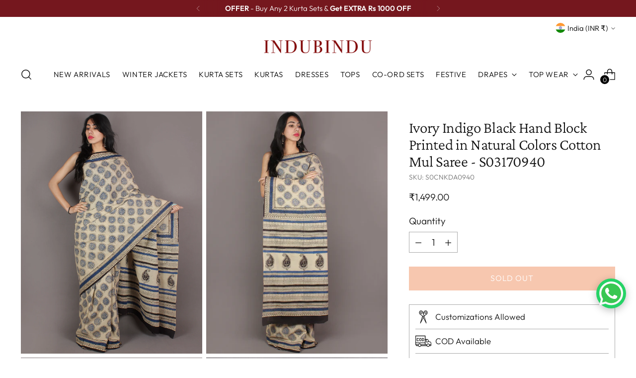

--- FILE ---
content_type: text/javascript; charset=utf-8
request_url: https://www.indubindu.com/products/ivory-indigo-black-hand-block-printed-in-natural-colors-cotton-mul-saree-s03170940.js
body_size: 737
content:
{"id":8658883777,"title":"Ivory Indigo Black Hand Block Printed in Natural Colors Cotton Mul Saree - S03170940","handle":"ivory-indigo-black-hand-block-printed-in-natural-colors-cotton-mul-saree-s03170940","description":"\u003cp\u003e\u003cstrong\u003ePRODUCT:\u003c\/strong\u003e Fabric is 100% pure Cotton, Hand Block Printed by Artisans in Bagru, Rajasthan.\u003cbr\u003e\u003cstrong\u003eSIZE:\u003c\/strong\u003e Saree Length Approx - 5.5m. \u003cstrong\u003eBlouse is not included.\u003c\/strong\u003e\u003cbr\u003e\u003cstrong\u003eFABRIC\/S:\u003c\/strong\u003e Cotton\u003cbr\u003e\u003cstrong\u003eSHIPPING:\u003c\/strong\u003e FREE all across India if total order value is above Rs 999. Ships within 3 days.\u003cbr\u003e\u003cstrong\u003eCARE:\u003c\/strong\u003e Hand wash separately.\u003cbr\u003e\u003cstrong\u003eCOD:\u003c\/strong\u003e\u003cspan\u003e Available in most of the cities in India.\u003c\/span\u003e\u003c\/p\u003e\n\u003cp\u003e\u003cstrong\u003eDISCLAIMER:\u003c\/strong\u003e\u003cbr\u003eThis is an authentic hand printed product, minute contortion in design is not a defect but result of the technique used, which could be found in all hand printed products.\u003cbr\u003eOnly natural dye is used in the making of this product. Precaution needs to be taken as the color might bleed in the first few washes.\u003c\/p\u003e","published_at":"2016-10-29T13:39:00+05:30","created_at":"2017-01-13T10:10:04+05:30","vendor":"InduBindu","type":"SAREES","tags":["AVAILABLE","BLOUSE","COTTON","COTTON SAREES","HAND BLOCK PRINTED SAREES","SARI","SARIS"],"price":149900,"price_min":149900,"price_max":149900,"available":false,"price_varies":false,"compare_at_price":null,"compare_at_price_min":0,"compare_at_price_max":0,"compare_at_price_varies":false,"variants":[{"id":29351224769,"title":"Default Title","option1":"Default Title","option2":null,"option3":null,"sku":"S0CNKDA0940","requires_shipping":true,"taxable":true,"featured_image":null,"available":false,"name":"Ivory Indigo Black Hand Block Printed in Natural Colors Cotton Mul Saree - S03170940","public_title":null,"options":["Default Title"],"price":149900,"weight":400,"compare_at_price":null,"inventory_quantity":0,"inventory_management":"shopify","inventory_policy":"deny","barcode":"","requires_selling_plan":false,"selling_plan_allocations":[]}],"images":["\/\/cdn.shopify.com\/s\/files\/1\/1322\/5151\/products\/940-1.jpg?v=1484282442","\/\/cdn.shopify.com\/s\/files\/1\/1322\/5151\/products\/940-2.jpg?v=1484282457","\/\/cdn.shopify.com\/s\/files\/1\/1322\/5151\/products\/940-3.jpg?v=1484282471","\/\/cdn.shopify.com\/s\/files\/1\/1322\/5151\/products\/940-4.jpg?v=1484282486"],"featured_image":"\/\/cdn.shopify.com\/s\/files\/1\/1322\/5151\/products\/940-1.jpg?v=1484282442","options":[{"name":"Title","position":1,"values":["Default Title"]}],"url":"\/products\/ivory-indigo-black-hand-block-printed-in-natural-colors-cotton-mul-saree-s03170940","media":[{"alt":null,"id":187503116391,"position":1,"preview_image":{"aspect_ratio":0.75,"height":2048,"width":1536,"src":"https:\/\/cdn.shopify.com\/s\/files\/1\/1322\/5151\/products\/940-1.jpg?v=1484282442"},"aspect_ratio":0.75,"height":2048,"media_type":"image","src":"https:\/\/cdn.shopify.com\/s\/files\/1\/1322\/5151\/products\/940-1.jpg?v=1484282442","width":1536},{"alt":null,"id":187503149159,"position":2,"preview_image":{"aspect_ratio":0.75,"height":2048,"width":1536,"src":"https:\/\/cdn.shopify.com\/s\/files\/1\/1322\/5151\/products\/940-2.jpg?v=1484282457"},"aspect_ratio":0.75,"height":2048,"media_type":"image","src":"https:\/\/cdn.shopify.com\/s\/files\/1\/1322\/5151\/products\/940-2.jpg?v=1484282457","width":1536},{"alt":null,"id":187503181927,"position":3,"preview_image":{"aspect_ratio":0.75,"height":2048,"width":1536,"src":"https:\/\/cdn.shopify.com\/s\/files\/1\/1322\/5151\/products\/940-3.jpg?v=1484282471"},"aspect_ratio":0.75,"height":2048,"media_type":"image","src":"https:\/\/cdn.shopify.com\/s\/files\/1\/1322\/5151\/products\/940-3.jpg?v=1484282471","width":1536},{"alt":null,"id":187503214695,"position":4,"preview_image":{"aspect_ratio":0.75,"height":2048,"width":1536,"src":"https:\/\/cdn.shopify.com\/s\/files\/1\/1322\/5151\/products\/940-4.jpg?v=1484282486"},"aspect_ratio":0.75,"height":2048,"media_type":"image","src":"https:\/\/cdn.shopify.com\/s\/files\/1\/1322\/5151\/products\/940-4.jpg?v=1484282486","width":1536}],"requires_selling_plan":false,"selling_plan_groups":[]}

--- FILE ---
content_type: image/svg+xml
request_url: https://www.indubindu.com/cdn/shop/files/whatsapp_widget.svg?v=1763622873
body_size: 527
content:
<svg version="1.1" viewBox="0 0 50 50" height="50px" width="50px" xmlns:xlink="http://www.w3.org/1999/xlink" xmlns="http://www.w3.org/2000/svg">
  <defs>
    <linearGradient gradientTransform="matrix(0.5,0,0,0.5,0,0)" y2="0" x2="50" y1="99.6694" x1="50" gradientUnits="userSpaceOnUse" id="linear0">
      <stop style="stop-color:rgb(97.647059%,97.647059%,97.647059%);stop-opacity:1;" offset="0"></stop>
      <stop style="stop-color:rgb(100%,100%,100%);stop-opacity:1;" offset="1"></stop>
    </linearGradient>
  </defs>
  <g id="surface1">
    <path d="M 1.066406 24.699219 C 1.066406 28.902344 2.171875 33.003906 4.277344 36.617188 L 0.867188 48.972656 L 13.605469 45.65625 C 17.128906 47.5625 21.078125 48.558594 25.089844 48.558594 L 25.101562 48.558594 C 38.347656 48.558594 49.128906 37.863281 49.132812 24.71875 C 49.136719 18.347656 46.640625 12.359375 42.101562 7.855469 C 37.5625 3.347656 31.53125 0.863281 25.101562 0.863281 C 11.855469 0.863281 1.074219 11.554688 1.066406 24.699219" style="stroke:none;fill-rule:nonzero;fill:rgb(22.352941%,78.039216%,32.156863%);fill-opacity:1;"></path>
    <path d="M 0.210938 24.691406 C 0.207031 29.046875 1.351562 33.292969 3.53125 37.039062 L 0 49.835938 L 13.199219 46.402344 C 16.832031 48.367188 20.929688 49.40625 25.09375 49.40625 L 25.105469 49.40625 C 38.824219 49.40625 49.996094 38.328125 50 24.710938 C 50.003906 18.113281 47.414062 11.910156 42.714844 7.242188 C 38.015625 2.574219 31.765625 0.00390625 25.105469 0 C 11.382812 0 0.214844 11.078125 0.210938 24.691406 Z M 8.066406 36.394531 L 7.574219 35.617188 C 5.503906 32.347656 4.410156 28.574219 4.414062 24.695312 C 4.417969 13.378906 13.699219 4.171875 25.113281 4.171875 C 30.640625 4.171875 35.835938 6.3125 39.742188 10.191406 C 43.648438 14.070312 45.796875 19.226562 45.796875 24.710938 C 45.792969 36.027344 36.507812 45.238281 25.105469 45.238281 L 25.097656 45.238281 C 21.382812 45.234375 17.742188 44.246094 14.566406 42.375 L 13.808594 41.929688 L 5.976562 43.96875 Z M 8.066406 36.394531" style="stroke:none;fill-rule:nonzero;fill:url(#linear0);"></path>
    <path d="M 18.882812 14.371094 C 18.417969 13.34375 17.925781 13.320312 17.484375 13.304688 C 17.121094 13.289062 16.707031 13.289062 16.289062 13.289062 C 15.875 13.289062 15.203125 13.445312 14.632812 14.0625 C 14.0625 14.679688 12.457031 16.171875 12.457031 19.207031 C 12.457031 22.246094 14.683594 25.179688 14.996094 25.59375 C 15.304688 26.003906 19.296875 32.433594 25.621094 34.910156 C 30.875 36.964844 31.945312 36.554688 33.085938 36.453125 C 34.226562 36.351562 36.765625 34.960938 37.285156 33.519531 C 37.800781 32.078125 37.800781 30.84375 37.648438 30.585938 C 37.492188 30.328125 37.078125 30.171875 36.453125 29.863281 C 35.832031 29.554688 32.773438 28.0625 32.203125 27.855469 C 31.632812 27.652344 31.21875 27.546875 30.804688 28.164062 C 30.390625 28.78125 29.199219 30.171875 28.835938 30.585938 C 28.472656 30.996094 28.109375 31.046875 27.488281 30.738281 C 26.863281 30.429688 24.863281 29.777344 22.484375 27.675781 C 20.636719 26.039062 19.386719 24.019531 19.023438 23.402344 C 18.660156 22.785156 18.984375 22.449219 19.296875 22.144531 C 19.578125 21.867188 19.917969 21.421875 20.230469 21.0625 C 20.542969 20.703125 20.644531 20.445312 20.851562 20.03125 C 21.058594 19.621094 20.957031 19.261719 20.800781 18.953125 C 20.644531 18.644531 19.4375 15.589844 18.882812 14.371094 Z M 18.882812 14.371094" style="stroke:none;fill-rule:nonzero;fill:rgb(100%,100%,100%);fill-opacity:1;"></path>
  </g>
</svg>
